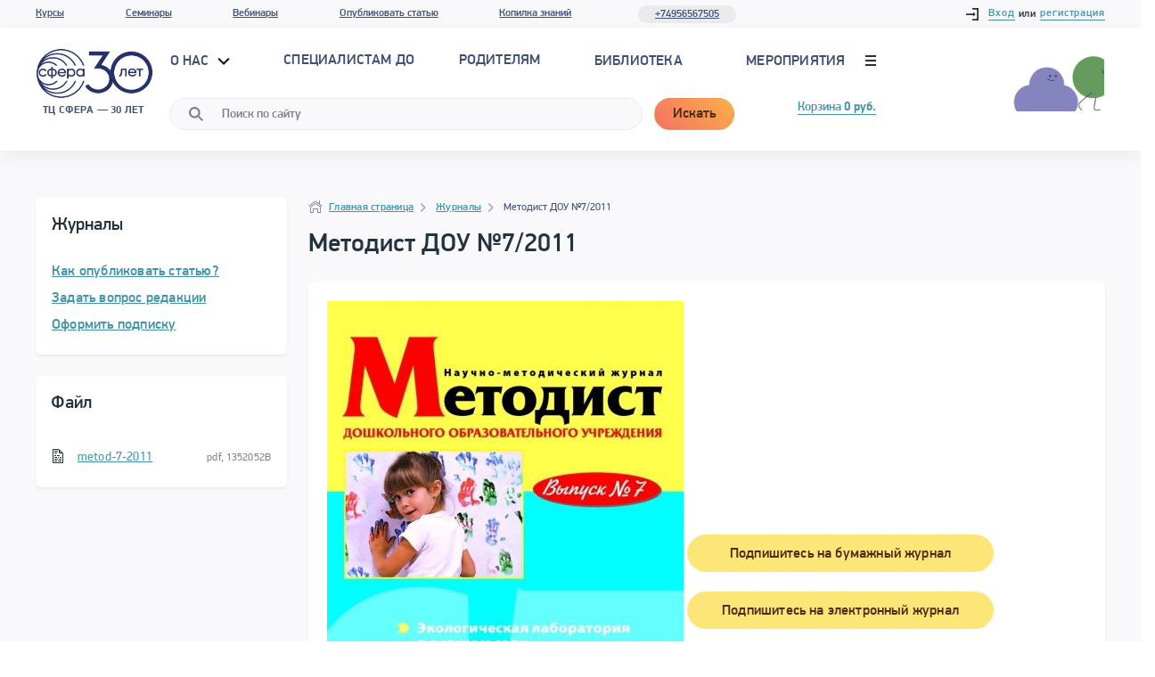

--- FILE ---
content_type: text/css
request_url: https://tc-sfera.ru/bitrix/cache/css/s2/main/page_c4792cbe1f0e59d617aecc6a0bd5cd09/page_c4792cbe1f0e59d617aecc6a0bd5cd09_v1.css?1764895849353
body_size: 236
content:


/* Start:/local/templates/main/components/bitrix/news.detail/journal/style.css?1682347980155*/
div.news-detail
{
	word-wrap: break-word;
}
div.news-detail img.detail_picture
{
	float:left;
	margin:0 8px 6px 1px;
}
.news-date-time
{
	color:#486DAA;
}

/* End */
/* /local/templates/main/components/bitrix/news.detail/journal/style.css?1682347980155 */


--- FILE ---
content_type: application/javascript
request_url: https://tc-sfera.ru/local/tplfiles/js/switchQuestions.min.js
body_size: 224
content:

(function(){var userSelectionNav=document.querySelectorAll(".content-nav__item");var userSelectionTabs=document.querySelectorAll(".qa-list__tab");var userSelectionNavClass="content-nav__item--active";var userSelectionWrapsClass="qa-list__tab--shown";for(var i=0;i<userSelectionNav.length;i++){window.showBlock(userSelectionNav[i],i,userSelectionNav,userSelectionTabs,userSelectionNavClass,userSelectionWrapsClass);}})();

--- FILE ---
content_type: application/javascript
request_url: https://tc-sfera.ru/local/tplfiles/js/main-page.min.js
body_size: 338
content:

(function(){var mainTabsNav=document.querySelectorAll(".main-tabs__nav-item");var mainTabs=document.querySelectorAll(".main-tabs__tab");var activeTabsClass="main-tabs__nav-item_active";var activeWrapsClass="main-tabs__tab_show";for(var i=0;i<mainTabsNav.length;i++){window.showBlock(mainTabsNav[i],i,mainTabsNav,mainTabs,activeTabsClass,activeWrapsClass);}
var months=document.querySelectorAll(".main-calendar__month");var monthButtons=[];var monthTabs=[];var monthBtnClass="main-calendar__month-cell_active";var monthTabClass="main-calendar__date-events_show";for(var j=0;j<months.length;j++){monthButtons[j]=months[j].querySelectorAll(".main-calendar__month-cell_events");monthTabs[j]=months[j].querySelectorAll(".main-calendar__date-events");for(i=0;i<monthButtons[j].length;i++){window.showBlock(monthButtons[j][i],i,monthButtons[j],monthTabs[j],monthBtnClass,monthTabClass);}}})();

--- FILE ---
content_type: application/javascript
request_url: https://tc-sfera.ru/local/tplfiles/js/util.min.js
body_size: 369
content:

(function(){var setActiveItem=function(navItem,itemNumber,items,blocks,activeNavClass,activeBlockClass){if(!navItem.classList.contains(activeNavClass)){for(var j=0;j<items.length;j++){if(j===itemNumber){items[j].classList.add(activeNavClass);blocks[j].classList.add(activeBlockClass);}else{items[j].classList.remove(activeNavClass);blocks[j].classList.remove(activeBlockClass);}}}};window.showBlock=function(navItem,itemNumber,items,blocks,activeNavClass,activeBlockClass){navItem.addEventListener('click',function(event){event.preventDefault();setActiveItem(navItem,itemNumber,items,blocks,activeNavClass,activeBlockClass);});};window.setDropdown=function(navItem,dropdown,activeNavClass,activeDropdownClass,inactiveNavClass,inactiveDropdownClass){navItem.addEventListener('mouseenter',function(event){event.preventDefault();dropdown.classList.remove(inactiveDropdownClass);dropdown.classList.add(activeDropdownClass);navItem.classList.remove(inactiveNavClass);navItem.classList.add(activeNavClass);});navItem.addEventListener('mouseleave',function(event){event.preventDefault();dropdown.classList.add(inactiveDropdownClass);dropdown.classList.remove(activeDropdownClass);navItem.classList.add(inactiveNavClass);navItem.classList.remove(activeNavClass);});};})();

--- FILE ---
content_type: application/javascript
request_url: https://tc-sfera.ru/local/tplfiles/js/add.js
body_size: 418
content:
function bj(id, mode) { 
	tid = "#cart"+id;
	$(tid).html('<img src="/local/tplfiles/img/spinner26.gif" />'); 
  	$.ajax({
        	type: "POST",
        	url: "/ajax/basket_ajax.php",
        	data: {id : id, mode : mode}
    	})
	.done(function( result ) {$(tid).html(result);});  
}


function dl_upd(module_id, student_id) { 

	tid = "#t"+module_id;
	bid = "#b"+module_id;
//	$(bid).html($(tid).val()); 
  	$.ajax({
        	type: "POST",
        	url: "/ajax/upd_deadline.php",
        	data: {module_id : module_id, student_id : student_id, value : $(tid).val()}
    	})
	.done(function( result ) {});  
}


$(document).ready(function () {
  $(".t_item_title").on("click", function (e) {
    e.preventDefault();
	$(this).parents(".t_item_box").find(".t_item_body").toggleClass("show");
  }
)
});

--- FILE ---
content_type: application/javascript
request_url: https://tc-sfera.ru/local/tplfiles/js/affectToggler.min.js
body_size: 1608
content:
'use strict';
(function() {
    if (!Array.from) {
        Array.from = (function() {
            var toStr = Object.prototype.toString;
            var isCallable = function(fn) {
                return typeof fn === 'function' || toStr.call(fn) === '[object Function]';
            };
            var toInteger = function(value) {
                var number = Number(value);
                if (isNaN(number)) {
                    return 0;
                }
                if (number === 0 || !isFinite(number)) {
                    return number;
                }
                return (number > 0 ? 1 : -1) * Math.floor(Math.abs(number));
            };
            var maxSafeInteger = Math.pow(2, 53) - 1;
            var toLength = function(value) {
                var len = toInteger(value);
                return Math.min(Math.max(len, 0), maxSafeInteger);
            };
            return function from(arrayLike) {
                var C = this;
                var items = Object(arrayLike);
                if (arrayLike == null) {
                    throw new TypeError('Array.from requires an array-like object - not null or undefined');
                }
                var mapFn = arguments.length > 1 ? arguments[1] : void undefined;
                var T;
                if (typeof mapFn !== 'undefined') {
                    if (!isCallable(mapFn)) {
                        throw new TypeError('Array.from: when provided, the second argument must be a function');
                    }
                    if (arguments.length > 2) {
                        T = arguments[2];
                    }
                }
                var len = toLength(items.length);
                var A = isCallable(C) ? Object(new C(len)) : new Array(len);
                var k = 0;
                var kValue;
                while (k < len) {
                    kValue = items[k];
                    if (mapFn) {
                        A[k] = typeof T === 'undefined' ? mapFn(kValue, k) : mapFn.call(T, kValue, k);
                    } else {
                        A[k] = kValue;
                    }
                    k += 1;
                }
                A.length = len;
                return A;
            };
        }());
    }
    var HIDDEN_BLOCK_CLASS = 'visually-hidden';
    var ACTIVE_LINK_CLASS = 'display-filter__link--active';
    var ACTIVE_RADIO_CLASS = 'radio-view__link--active';
    var ACTIVE_TAG_CLASS = 'sidebar-tags__tag--active';
    var ACTIVE_FILTER_CLASS = 'events-nav__item--active';
    var sidebarTogglers = Array.from(document.querySelectorAll('.sidebar__toggler'));
    var sidebarTogglersB = Array.from(document.querySelectorAll('.sidebar-filters__toggler'));
    var sortLinks = Array.from(document.querySelectorAll('.display-filter__link_'));
    var viewLinks = Array.from(document.querySelectorAll('.radio-view__link'));
    var sidebarTags = Array.from(document.querySelectorAll('.sidebar-tags__tag'));
    var eventFilters = Array.from(document.querySelectorAll('.events-nav__item'));
    var eventsCardsContainer = document.querySelector('.events-cards');
    var eventsCards = Array.from(document.querySelectorAll('.event-card'));
    var eventsOffline = Array.from(document.querySelectorAll('.event-card--offline'));
    var eventsWebinar = Array.from(document.querySelectorAll('.event-card--webinar'));
    var eventsMasterclass = Array.from(document.querySelectorAll('.event-card--masterclass'));
    var checkboxesBlocks = Array.from(document.querySelectorAll('.sidebar__checkboxes'));
    var checkboxesBlocksB = Array.from(document.querySelectorAll('.sidebar-filters__checkboxes'));
    var filterTypes = {
        '1': [eventsOffline, eventsMasterclass],
        '2': [eventsWebinar, eventsMasterclass],
        '3': [eventsWebinar, eventsOffline]
    };
    eventFilters.forEach(function(filter) {
        filter.addEventListener('click', function(evt) {
            var clickedIndex = eventFilters.indexOf(getTarget(evt).parentNode);
            onCardsFilterClick(getTarget(evt).parentNode, ACTIVE_FILTER_CLASS, eventFilters, clickedIndex);
        });
    });
    sidebarTogglersB.forEach(function(toggler) {
        toggler.addEventListener('click', function(evt) {
            var clickedIndex = sidebarTogglersB.indexOf(getTarget(evt));
            onTogglerClick(checkboxesBlocksB[clickedIndex], HIDDEN_BLOCK_CLASS);
        });
    });
    sidebarTogglers.forEach(function(toggler) {
        toggler.addEventListener('click', function(evt) {
            var clickedIndex = sidebarTogglers.indexOf(getTarget(evt));
            onTogglerClick(checkboxesBlocks[clickedIndex], HIDDEN_BLOCK_CLASS);
        });
    });
    sortLinks.forEach(function(link) {
        link.addEventListener('click', function(evt) {
            onTogglerClick(getTarget(evt), ACTIVE_LINK_CLASS);
        });
    });
    viewLinks.forEach(function(link) {
        link.addEventListener('click', function(evt) {
            window.toggleCardsLayout();
            onViewClick(getTarget(evt), ACTIVE_RADIO_CLASS, viewLinks);
        });
    });
    sidebarTags.forEach(function(tag) {
        tag.addEventListener('click', function(evt) {
            onTogglerClick(getTarget(evt), ACTIVE_TAG_CLASS);
        });
    });

    function getTarget(evt) {
        evt.preventDefault();
        var target = evt.target;
        return target;
    }

    function onTogglerClick(affectOn, affectClass) {
        if (!affectOn.classList.contains(affectClass)) {
            affectOn.classList.add(affectClass);
            return;
        }
        affectOn.classList.remove(affectClass);
    }

    function onViewClick(affectOn, affectClass, removeFrom) {
        if (affectOn.classList.contains(affectClass)) {
            return;
        }
        removeFrom.forEach(function(link) {
            if (link.classList.contains(affectClass)) {
                link.classList.remove(affectClass);
            }
        });
        affectOn.classList.add(affectClass);
    }

    function appendCards(container, cards) {
        cards.forEach(function(card) {
            container.appendChild(card);
        });
    }

    function removeCards(affectOn) {
        affectOn.forEach(function(card) {
            card.parentNode.removeChild(card);
        });
    }

    function showFilteredTypes(clickedIndex) {
        appendCards(eventsCardsContainer, eventsCards);
        removeCards(filterTypes[clickedIndex][0]);
        removeCards(filterTypes[clickedIndex][1]);
    }

    function onCardsFilterClick(affectOn, affectClass, removeFrom, clickedIndex) {
        if (affectOn.classList.contains(affectClass)) {
            return;
        }
        onViewClick(affectOn, affectClass, removeFrom);
        if (clickedIndex === 0) {
            appendCards(eventsCardsContainer, eventsCards);
            return;
        }
        showFilteredTypes(clickedIndex);
    }
})();

--- FILE ---
content_type: image/svg+xml
request_url: https://tc-sfera.ru/local/tplfiles/img/sitemap.svg
body_size: 484
content:
<?xml version="1.0" encoding="utf-8"?>
<!-- Generator: Adobe Illustrator 21.1.0, SVG Export Plug-In . SVG Version: 6.00 Build 0)  -->
<svg version="1.1" id="Layer_1" xmlns="http://www.w3.org/2000/svg" xmlns:xlink="http://www.w3.org/1999/xlink" x="0px" y="0px"
	 viewBox="0 0 16 16" style="enable-background:new 0 0 16 16;" xml:space="preserve">
<g>
	<path d="M8,4L8,4C6.9,4,6,3.1,6,2v0c0-1.1,0.9-2,2-2h0c1.1,0,2,0.9,2,2v0C10,3.1,9.1,4,8,4z"/>
</g>
<g>
	<path d="M2,16L2,16c-1.1,0-2-0.9-2-2v0c0-1.1,0.9-2,2-2h0c1.1,0,2,0.9,2,2v0C4,15.1,3.1,16,2,16z"/>
</g>
<g>
	<path d="M8,16L8,16c-1.1,0-2-0.9-2-2v0c0-1.1,0.9-2,2-2h0c1.1,0,2,0.9,2,2v0C10,15.1,9.1,16,8,16z"/>
</g>
<g>
	<path d="M14,16L14,16c-1.1,0-2-0.9-2-2v0c0-1.1,0.9-2,2-2h0c1.1,0,2,0.9,2,2v0C16,15.1,15.1,16,14,16z"/>
</g>
<path d="M1,8v2c0,0.6,0.4,1,1,1h0c0.6,0,1-0.4,1-1V9h4v1c0,0.6,0.4,1,1,1h0c0.6,0,1-0.4,1-1V9h4v1c0,0.6,0.4,1,1,1h0
	c0.6,0,1-0.4,1-1V8c0-0.6-0.4-1-1-1H9V6c0-0.6-0.4-1-1-1h0C7.4,5,7,5.4,7,6v1H2C1.4,7,1,7.4,1,8z"/>
</svg>


--- FILE ---
content_type: image/svg+xml
request_url: https://tc-sfera.ru/local/tplfiles/img/sidebar-doc.svg
body_size: 278
content:
<svg fill="#23323f" id="Layer_1" data-name="Layer 1" xmlns="http://www.w3.org/2000/svg" viewBox="0 0 16 16"><title>doc</title><rect x="4" y="2" width="4" height="1"/><rect x="4" y="4" width="3" height="1"/><rect x="4" y="7" width="2" height="1"/><rect x="7" y="7" width="3" height="1"/><rect x="4" y="9" width="3" height="1"/><rect x="10" y="9" width="2" height="1"/><rect x="8" y="9" width="1" height="1"/><path d="M11.5,2.5,9,0H2V16H14V5ZM10,2.41l.79.79.79.79H10ZM13,15H3V1H9V5h4Z"/><rect x="4" y="11" width="4" height="1"/><rect x="9" y="11" width="3" height="1"/><rect x="4" y="13" width="3" height="1"/><rect x="8" y="13" width="4" height="1"/></svg>
